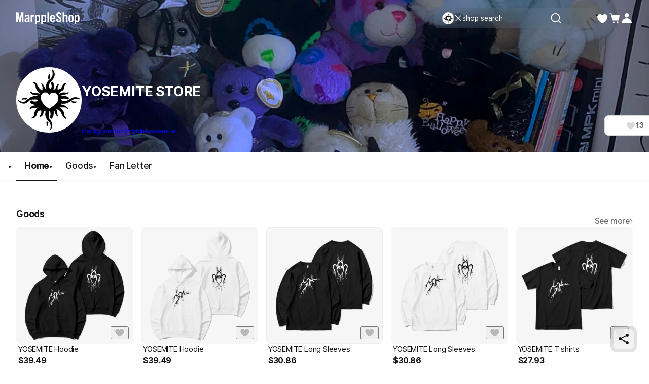

--- FILE ---
content_type: text/css
request_url: https://s3.marpple.co/build/prod_tts_mps_dist/49586_d53c054fb0a769a8c6b4.css
body_size: 487
content:
.infinite-scroll__placeholder{display:flex;flex-direction:column}.infinite-scroll__placeholder__observer{flex:1 1 auto}.infinite-scroll__bottom-observer{height:1px}
.grid-stack-container{display:flex}.grid-stack-container__column{display:flex;flex-direction:column;flex:1 1 0;flex-grow:1;min-width:0;min-height:0}.grid-stack-container__column:last-child{margin-right:0}.grid-stack-container__column--reverse{justify-content:flex-end}.grid-stack-container__hide_wrapper{width:100%}.grid-stack-container__hide_wrapper--on .grid-stack-container__item{display:none}

/*# sourceMappingURL=49586_d53c054fb0a769a8c6b4.css.map*/

--- FILE ---
content_type: application/javascript
request_url: https://s3.marpple.co/build/prod_tts_mps_dist/93240_7a6c8d282a40c30f7a30.js
body_size: 14581
content:
"use strict";(self.webpackChunkmarpple_web=self.webpackChunkmarpple_web||[]).push([[93240],{265878:(e,t,n)=>{n.d(t,{u:()=>r});var r={out_links:{marpple_corporation:"https://www.marpplecorp.com/",creator:"/@/hello_creator",plus:"/@/plus",popup_store:"/@/popup-store",offline_popup_store:"/@/popupstore/offline",online_popup_store:"/@/popupstore/online",brand_commerce:"/@/brand_commerce",marppleshop_x_youtube:"/@/youtube",handmade_creator:"/@/handmade",commerce_creator:"/@/commerce_creator",goods_partner:"/@/goodspartner",customer_center:"/@/help?type=creator_mall_customer_faq_kr&hg_id=339",report_center:"/@/solution",terms:"/@/terms",privacy:"/@/privacy",specific_commerce_laws:"/@/specific_commerce_laws"},sns:{youtube:"https://www.youtube.com/channel/UCdQ9srG8eu28fSK3BHOKXgA",instagram:"https://www.instagram.com/marpple.shop/",twitter:"https://x.com/marpple_life",naver_blog:"https://blog.naver.com/marpple",tiktok:void 0}}},409936:(e,t,n)=>{n.d(t,{h:()=>q});var r=n(443907),o=n(916771),a=n(32380),i=n(671501),l=n(107354),c=n(760594),p=n(979831),_=n(276785);function _defineProperties(e,t){for(var n=0;n<t.length;n++){var r=t[n];r.enumerable=r.enumerable||!1,r.configurable=!0,"value"in r&&(r.writable=!0),Object.defineProperty(e,r.key,r)}}function _define_property(e,t,n){return t in e?Object.defineProperty(e,t,{value:n,enumerable:!0,configurable:!0,writable:!0}):e[t]=n,e}function _get_prototype_of(e){return _get_prototype_of=Object.setPrototypeOf?Object.getPrototypeOf:function(e){return e.__proto__||Object.getPrototypeOf(e)},_get_prototype_of(e)}function _possible_constructor_return(e,t){return!t||"object"!=((n=t)&&"undefined"!=typeof Symbol&&n.constructor===Symbol?"symbol":typeof n)&&"function"!=typeof t?function(e){if(void 0===e)throw new ReferenceError("this hasn't been initialised - super() hasn't been called");return e}(e):t;var n}function _set_prototype_of(e,t){return _set_prototype_of=Object.setPrototypeOf||function(e,t){return e.__proto__=t,e},_set_prototype_of(e,t)}function _create_super(e){var t=function(){if("undefined"==typeof Reflect||!Reflect.construct)return!1;if(Reflect.construct.sham)return!1;if("function"==typeof Proxy)return!0;try{return Boolean.prototype.valueOf.call(Reflect.construct(Boolean,[],(function(){}))),!0}catch(e){return!1}}();return function(){var n,r=_get_prototype_of(e);if(t){var o=_get_prototype_of(this).constructor;n=Reflect.construct(r,arguments,o)}else n=r.apply(this,arguments);return _possible_constructor_return(this,n)}}function _templateObject(){var e,t,n=(e=['<button\n      class="','"\n      type="button"\n    >\n      ','\n\n      <span class="','">',"</span>\n    </button>"],t||(t=e.slice(0)),Object.freeze(Object.defineProperties(e,{raw:{value:Object.freeze(t)}})));return _templateObject=function(){return n},n}var u=function(e){!function(e,t){if("function"!=typeof t&&null!==t)throw new TypeError("Super expression must either be null or a function");e.prototype=Object.create(t&&t.prototype,{constructor:{value:e,writable:!0,configurable:!0}}),t&&_set_prototype_of(e,t)}(LikeButtonView,e);var t,n,o,a=_create_super(LikeButtonView);function LikeButtonView(){return function(e,t){if(!(e instanceof t))throw new TypeError("Cannot call a class as a function")}(this,LikeButtonView),a.apply(this,arguments)}return t=LikeButtonView,(n=[{key:"onRender",value:function(){this.addEventListener("click",this.data.onClick)}},{key:"setState",value:function(e){this.data.state=e,this.redraw()}},{key:"setCount",value:function(e){this.data.count=e,this.redraw()}},{key:"template",value:function(e){var t,n=e.device,o=e.theme,a=e.state,u=e.count,s=_.B.to(u,"kr"==ET.lang),f=s.value,d=s.unit;return(0,r.html)(_templateObject(),(0,c.Ly)((_define_property(t={},l.A.pc,"PC"===n),_define_property(t,l.A.mo,"MO"===n),_define_property(t,l.A.dark,"Dark"===o),_define_property(t,l.A.light_unclick,"Light"===o&&"Unclick"===a),_define_property(t,l.A.light_click,"Light"===o&&"Click"===a),t)),"Click"===a?i.Wu:i.GQ,(0,p.gx)("PC"===n?"14_medium2":"12_medium2"),f+d)}}])&&_defineProperties(t.prototype,n),o&&_defineProperties(t,o),LikeButtonView}(r.View),s=n(270289),f=n(41513),d=n(272505),m=n.n(d),h=n(88852),y=n(598105),b=n(280481),w=n(708247),v=n(648540),g=n(19446),S=n(717619),V=n(819337),C=n(770225),M=n(866016),O=n(1806),B=n(672379),k=n(472346),j=n(232044),A=n(453303),x=n(128627),E=n(310289),P=n(49657),H=n.n(P),L=n(39163),R=n.n(L),D=n(41330),z=n(384577),G=n(453952),U=n(329284);function CreatorShopHomeBottomSheetView_assert_this_initialized(e){if(void 0===e)throw new ReferenceError("this hasn't been initialised - super() hasn't been called");return e}function CreatorShopHomeBottomSheetView_defineProperties(e,t){for(var n=0;n<t.length;n++){var r=t[n];r.enumerable=r.enumerable||!1,r.configurable=!0,"value"in r&&(r.writable=!0),Object.defineProperty(e,r.key,r)}}function CreatorShopHomeBottomSheetView_define_property(e,t,n){return t in e?Object.defineProperty(e,t,{value:n,enumerable:!0,configurable:!0,writable:!0}):e[t]=n,e}function CreatorShopHomeBottomSheetView_get_prototype_of(e){return CreatorShopHomeBottomSheetView_get_prototype_of=Object.setPrototypeOf?Object.getPrototypeOf:function(e){return e.__proto__||Object.getPrototypeOf(e)},CreatorShopHomeBottomSheetView_get_prototype_of(e)}function CreatorShopHomeBottomSheetView_possible_constructor_return(e,t){return!t||"object"!=((n=t)&&"undefined"!=typeof Symbol&&n.constructor===Symbol?"symbol":typeof n)&&"function"!=typeof t?CreatorShopHomeBottomSheetView_assert_this_initialized(e):t;var n}function CreatorShopHomeBottomSheetView_set_prototype_of(e,t){return CreatorShopHomeBottomSheetView_set_prototype_of=Object.setPrototypeOf||function(e,t){return e.__proto__=t,e},CreatorShopHomeBottomSheetView_set_prototype_of(e,t)}function CreatorShopHomeBottomSheetView_tagged_template_literal(e,t){return t||(t=e.slice(0)),Object.freeze(Object.defineProperties(e,{raw:{value:Object.freeze(t)}}))}function CreatorShopHomeBottomSheetView_create_super(e){var t=function(){if("undefined"==typeof Reflect||!Reflect.construct)return!1;if(Reflect.construct.sham)return!1;if("function"==typeof Proxy)return!0;try{return Boolean.prototype.valueOf.call(Reflect.construct(Boolean,[],(function(){}))),!0}catch(e){return!1}}();return function(){var n,r=CreatorShopHomeBottomSheetView_get_prototype_of(e);if(t){var o=CreatorShopHomeBottomSheetView_get_prototype_of(this).constructor;n=Reflect.construct(r,arguments,o)}else n=r.apply(this,arguments);return CreatorShopHomeBottomSheetView_possible_constructor_return(this,n)}}function CreatorShopHomeBottomSheetView_templateObject(){var e=CreatorShopHomeBottomSheetView_tagged_template_literal(["<div>","</div>"]);return CreatorShopHomeBottomSheetView_templateObject=function(){return e},e}function _templateObject1(){var e=CreatorShopHomeBottomSheetView_tagged_template_literal(['<a\n                  class="','"\n                  href="','"\n                  data-post-message="','"\n                >\n                  <div class="','">\n                    <img\n                      alt=""\n                      src="','"\n                      class="','"\n                    />\n                  </div>\n\n                  <div class="','">\n                    <span class="','">\n                      ','\n                    </span>\n                    <span class="','">\n                      ',"\n                    </span>\n                  </div>\n                </a>"]);return _templateObject1=function(){return e},e}function _templateObject2(){var e=CreatorShopHomeBottomSheetView_tagged_template_literal(['<p class="'," ",'">\n                  ',"\n                </p>"]);return _templateObject2=function(){return e},e}function _templateObject3(){var e=CreatorShopHomeBottomSheetView_tagged_template_literal(['<div class="','">\n                      <div class="','">','</div>\n\n                      <div class="','">\n                        <span class="','"\n                          >'," ",'</span\n                        >\n\n                        <a\n                          href="','"\n                          target="_blank"\n                          class="','"\n                          >',"</a\n                        >\n                      </div>\n                    </div>"]);return _templateObject3=function(){return e},e}function _templateObject4(){var e=CreatorShopHomeBottomSheetView_tagged_template_literal(['<div class="','">\n                      <div class="','">','</div>\n\n                      <div class="','">\n                        <span class="','"\n                          >'," ",'</span\n                        >\n\n                        <a\n                          href="','"\n                          target="_blank"\n                          class="','"\n                          >',"</a\n                        >\n                      </div>\n                    </div>"]);return _templateObject4=function(){return e},e}function _templateObject5(){var e=CreatorShopHomeBottomSheetView_tagged_template_literal(['<div class="','">\n                ',"\n                ","\n              </div>"]);return _templateObject5=function(){return e},e}function _templateObject6(){var e=CreatorShopHomeBottomSheetView_tagged_template_literal(['<div class="','">\n        <header class="','">\n          <h1 class="','">','</h1>\n\n          <button class="','">','</button>\n        </header>\n\n        <div class="','">\n          <div class="','">\n            ',"\n            ","\n          </div>\n\n          ","\n        </div>\n      </div> "]);return _templateObject6=function(){return e},e}var stripProtocolAndWww=function(e){return e.replace(/^(?:https?:\/\/)?(?:www\.)?/i,"")},I=function(e){!function(e,t){if("function"!=typeof t&&null!==t)throw new TypeError("Super expression must either be null or a function");e.prototype=Object.create(t&&t.prototype,{constructor:{value:e,writable:!0,configurable:!0}}),t&&CreatorShopHomeBottomSheetView_set_prototype_of(e,t)}(CreatorShopHomeBottomSheetView,e);var t,n,o,a=CreatorShopHomeBottomSheetView_create_super(CreatorShopHomeBottomSheetView);function CreatorShopHomeBottomSheetView(e){var t;!function(e,t){if(!(e instanceof t))throw new TypeError("Cannot call a class as a function")}(this,CreatorShopHomeBottomSheetView),CreatorShopHomeBottomSheetView_define_property(CreatorShopHomeBottomSheetView_assert_this_initialized(t=a.call(this,e)),"modal_view",void 0);var n,o,l=e.best_store_ranking,_=e.creator,u=e.membership,s=e.store,f=(0,C.s)(_.sns_url),d=(null==u?void 0:u.ciety)?(0,C.s)(x.QQ.getCietyUrl("/@".concat(u.ciety.subdomain))):null,m=null==l?void 0:l.current_rank,h=(CreatorShopHomeBottomSheetView_define_property(n={},M.G.Monthly,ET("creator_shop::home_modal::monthly_ranking",{ranking:m})),CreatorShopHomeBottomSheetView_define_property(n,M.G.Weekly,ET("creator_shop::home_modal::weekly_ranking",{ranking:m})),CreatorShopHomeBottomSheetView_define_property(n,M.G.Realtime,ET("creator_shop::home_modal::realtime_ranking",{ranking:m})),n),y=l?(0,O.A)(l.date):null;return t.modal_view=new v.aF({is_bottom_sheet:!0,isOpen:!1,size:"medium",body:(0,r.html)(_templateObject6(),g.A.modal_small_d,g.A.modal_headline,(0,c.Ly)(g.A.title,(0,p.gx)("16_bold")),r.html.preventEscape(_.name),g.A.close_button,i.Ib,g.A.modal_container,g.A.creator_shop_information_wrapper,l&&y?(0,r.html)(_templateObject1(),g.A.ranking,"/".concat(ET.lang,"/@/creator/ranking/").concat(l.type+(l.type===M.G.Weekly||l.type===M.G.Monthly?"?".concat((0,E.a)({date:l.date,storeId:s.id})):"?".concat((0,E.a)({storeId:s.id})))),(0,z.k)((0,D.wO)("/".concat(ET.lang,"/@/creator/ranking/").concat(l.type+(l.type===M.G.Weekly||l.type===M.G.Monthly?"?".concat((0,E.a)({date:l.date,storeId:s.id})):"?".concat((0,E.a)({storeId:s.id})))))),g.A.trophy_wrapper,S.G.CREATOR_SHOP_HOME.CREATOR_SHOP_HOME_RANKING_TROPHY,g.A.trophy_image,g.A.creator_info_rank,(0,c.Ly)((0,p.gx)("16_bold"),g.A.weekly_ranking_text),h[l.type],(0,c.Ly)((0,p.gx)("12_medium"),g.A.raking_period_text),(o={},CreatorShopHomeBottomSheetView_define_property(o,M.G.Monthly,ET("creator_shop::home_modal::monthly_recorded_at",{year:(0,B.A)(y)%100,month:ET.lang===U.y.En?(0,k.A)(y,"MMM"):(0,j.A)(y)+1})),CreatorShopHomeBottomSheetView_define_property(o,M.G.Weekly,ET("creator_shop::home_modal::weekly_recorded_at",{year:(0,B.A)(y)%100,month:ET.lang===U.y.En?(0,k.A)(y,"MMM"):(0,j.A)(y)+1,week:H()(y,R()(y),{weekStartsOn:0})+1})),CreatorShopHomeBottomSheetView_define_property(o,M.G.Realtime,ET("creator_shop::home_modal::realtime_recorded_at",{minute:(0,A.A)(new Date,y)})),o)[l.type]):null,_.description?(0,r.html)(_templateObject2(),g.A.creator_shop_information,(0,p.gx)("14_medium"),r.html.preventEscape((0,V.e)(_.description))):null,_.sns_url||(null==u?void 0:u.ciety)?(0,r.html)(_templateObject5(),g.A.sns_list_wrapper,_.sns_url&&!_.sns_url.includes("ciety")?(0,r.html)(_templateObject3(),g.A.sns_item,g.A.button_sns,f.tmpl,g.A.sns_description,(0,c.Ly)(g.A.sns_title,(0,p.gx)("14_medium")),r.html.preventEscape(_.name),f.display_name,(0,G.l)(f.link),(0,c.Ly)(g.A.sns_href,(0,p.gx)("12_medium"),"external-url"),stripProtocolAndWww(decodeURI(_.sns_url))):null,(null==u?void 0:u.ciety)?(0,r.html)(_templateObject4(),g.A.sns_item,g.A.button_sns,d.tmpl,g.A.sns_description,(0,c.Ly)(g.A.sns_title,(0,p.gx)("14_medium")),r.html.preventEscape(_.name),d.display_name,d.link,(0,c.Ly)(g.A.sns_href,(0,p.gx)("12_medium"),"external-url"),stripProtocolAndWww(decodeURI(x.QQ.getCietyUrl("/@".concat(u.ciety.subdomain))))):null):null)}),t}return t=CreatorShopHomeBottomSheetView,(n=[{key:"onRender",value:function(){var e=this;this.delegate("click",".".concat(g.A.close_button),(function(){e.modal_view.close()}))}},{key:"open",value:function(){this.modal_view.open()}},{key:"template",value:function(){return(0,r.html)(CreatorShopHomeBottomSheetView_templateObject(),this.modal_view)}}])&&CreatorShopHomeBottomSheetView_defineProperties(t.prototype,n),o&&CreatorShopHomeBottomSheetView_defineProperties(t,o),CreatorShopHomeBottomSheetView}(r.View),Q=n(877334),W=n(748214),F=n(387013),N=n(808276),K=n(79244);function _array_like_to_array(e,t){(null==t||t>e.length)&&(t=e.length);for(var n=0,r=new Array(t);n<t;n++)r[n]=e[n];return r}function CreatorShopMainBanner24MoView_assert_this_initialized(e){if(void 0===e)throw new ReferenceError("this hasn't been initialised - super() hasn't been called");return e}function asyncGeneratorStep(e,t,n,r,o,a,i){try{var l=e[a](i),c=l.value}catch(e){return void n(e)}l.done?t(c):Promise.resolve(c).then(r,o)}function _async_to_generator(e){return function(){var t=this,n=arguments;return new Promise((function(r,o){var a=e.apply(t,n);function _next(e){asyncGeneratorStep(a,r,o,_next,_throw,"next",e)}function _throw(e){asyncGeneratorStep(a,r,o,_next,_throw,"throw",e)}_next(void 0)}))}}function CreatorShopMainBanner24MoView_defineProperties(e,t){for(var n=0;n<t.length;n++){var r=t[n];r.enumerable=r.enumerable||!1,r.configurable=!0,"value"in r&&(r.writable=!0),Object.defineProperty(e,r.key,r)}}function CreatorShopMainBanner24MoView_define_property(e,t,n){return t in e?Object.defineProperty(e,t,{value:n,enumerable:!0,configurable:!0,writable:!0}):e[t]=n,e}function CreatorShopMainBanner24MoView_get_prototype_of(e){return CreatorShopMainBanner24MoView_get_prototype_of=Object.setPrototypeOf?Object.getPrototypeOf:function(e){return e.__proto__||Object.getPrototypeOf(e)},CreatorShopMainBanner24MoView_get_prototype_of(e)}function CreatorShopMainBanner24MoView_possible_constructor_return(e,t){return!t||"object"!=((n=t)&&"undefined"!=typeof Symbol&&n.constructor===Symbol?"symbol":typeof n)&&"function"!=typeof t?CreatorShopMainBanner24MoView_assert_this_initialized(e):t;var n}function CreatorShopMainBanner24MoView_set_prototype_of(e,t){return CreatorShopMainBanner24MoView_set_prototype_of=Object.setPrototypeOf||function(e,t){return e.__proto__=t,e},CreatorShopMainBanner24MoView_set_prototype_of(e,t)}function _sliced_to_array(e,t){return function(e){if(Array.isArray(e))return e}(e)||function(e,t){var n=null==e?null:"undefined"!=typeof Symbol&&e[Symbol.iterator]||e["@@iterator"];if(null!=n){var r,o,a=[],i=!0,l=!1;try{for(n=n.call(e);!(i=(r=n.next()).done)&&(a.push(r.value),!t||a.length!==t);i=!0);}catch(e){l=!0,o=e}finally{try{i||null==n.return||n.return()}finally{if(l)throw o}}return a}}(e,t)||function(e,t){if(!e)return;if("string"==typeof e)return _array_like_to_array(e,t);var n=Object.prototype.toString.call(e).slice(8,-1);"Object"===n&&e.constructor&&(n=e.constructor.name);if("Map"===n||"Set"===n)return Array.from(n);if("Arguments"===n||/^(?:Ui|I)nt(?:8|16|32)(?:Clamped)?Array$/.test(n))return _array_like_to_array(e,t)}(e,t)||function(){throw new TypeError("Invalid attempt to destructure non-iterable instance.\\nIn order to be iterable, non-array objects must have a [Symbol.iterator]() method.")}()}function CreatorShopMainBanner24MoView_tagged_template_literal(e,t){return t||(t=e.slice(0)),Object.freeze(Object.defineProperties(e,{raw:{value:Object.freeze(t)}}))}function CreatorShopMainBanner24MoView_create_super(e){var t=function(){if("undefined"==typeof Reflect||!Reflect.construct)return!1;if(Reflect.construct.sham)return!1;if("function"==typeof Proxy)return!0;try{return Boolean.prototype.valueOf.call(Reflect.construct(Boolean,[],(function(){}))),!0}catch(e){return!1}}();return function(){var n,r=CreatorShopMainBanner24MoView_get_prototype_of(e);if(t){var o=CreatorShopMainBanner24MoView_get_prototype_of(this).constructor;n=Reflect.construct(r,arguments,o)}else n=r.apply(this,arguments);return CreatorShopMainBanner24MoView_possible_constructor_return(this,n)}}function _ts_generator(e,t){var n,r,o,a,i={label:0,sent:function(){if(1&o[0])throw o[1];return o[1]},trys:[],ops:[]};return a={next:verb(0),throw:verb(1),return:verb(2)},"function"==typeof Symbol&&(a[Symbol.iterator]=function(){return this}),a;function verb(a){return function(l){return function(a){if(n)throw new TypeError("Generator is already executing.");for(;i;)try{if(n=1,r&&(o=2&a[0]?r.return:a[0]?r.throw||((o=r.return)&&o.call(r),0):r.next)&&!(o=o.call(r,a[1])).done)return o;switch(r=0,o&&(a=[2&a[0],o.value]),a[0]){case 0:case 1:o=a;break;case 4:return i.label++,{value:a[1],done:!1};case 5:i.label++,r=a[1],a=[0];continue;case 7:a=i.ops.pop(),i.trys.pop();continue;default:if(!(o=i.trys,(o=o.length>0&&o[o.length-1])||6!==a[0]&&2!==a[0])){i=0;continue}if(3===a[0]&&(!o||a[1]>o[0]&&a[1]<o[3])){i.label=a[1];break}if(6===a[0]&&i.label<o[1]){i.label=o[1],o=a;break}if(o&&i.label<o[2]){i.label=o[2],i.ops.push(a);break}o[2]&&i.ops.pop(),i.trys.pop();continue}a=t.call(e,i)}catch(e){a=[6,e],r=0}finally{n=o=0}if(5&a[0])throw a[1];return{value:a[0]?a[1]:void 0,done:!0}}([a,l])}}}function CreatorShopMainBanner24MoView_templateObject(){var e=CreatorShopMainBanner24MoView_tagged_template_literal([' <div class="','">\n            <img\n              src="','"\n              alt=""\n              class="','"\n            />\n          </div>']);return CreatorShopMainBanner24MoView_templateObject=function(){return e},e}function CreatorShopMainBanner24MoView_templateObject1(){var e=CreatorShopMainBanner24MoView_tagged_template_literal([' <div class="','">\n                ',"\n              </div>"]);return CreatorShopMainBanner24MoView_templateObject1=function(){return e},e}function CreatorShopMainBanner24MoView_templateObject2(){var e=CreatorShopMainBanner24MoView_tagged_template_literal(['<img\n                alt=""\n                src="','"\n                class="','"\n              />']);return CreatorShopMainBanner24MoView_templateObject2=function(){return e},e}function CreatorShopMainBanner24MoView_templateObject3(){var e=CreatorShopMainBanner24MoView_tagged_template_literal([' <button\n                    class="','"\n                  >\n                    ',"\n                    ","\n                  </button>"]);return CreatorShopMainBanner24MoView_templateObject3=function(){return e},e}function CreatorShopMainBanner24MoView_templateObject4(){var e=CreatorShopMainBanner24MoView_tagged_template_literal([' <button\n                    class="','"\n                  >\n                    <div\n                      class="','"\n                    >\n                      ','\n                    </div>\n\n                    <span\n                      class="','"\n                    >\n                      ',"\n                    </span>\n                  </button>"]);return CreatorShopMainBanner24MoView_templateObject4=function(){return e},e}function CreatorShopMainBanner24MoView_templateObject5(){var e=CreatorShopMainBanner24MoView_tagged_template_literal([' <button type="button" class="','">\n                      <span\n                        class="','"\n                      >\n                        ','\n                      </span>\n\n                      <span\n                        class="','"\n                      >\n                        ',"\n                      </span>\n                    </button>"]);return CreatorShopMainBanner24MoView_templateObject5=function(){return e},e}function CreatorShopMainBanner24MoView_templateObject6(){var e=CreatorShopMainBanner24MoView_tagged_template_literal([' <button\n                            type="button"\n                            class="','"\n                          >\n                            ',"\n                          </button>"]);return CreatorShopMainBanner24MoView_templateObject6=function(){return e},e}function _templateObject7(){var e=CreatorShopMainBanner24MoView_tagged_template_literal([' <div class="','">\n                      <a\n                        href="','"\n                        target="_blank"\n                        class="','"\n                        >',"</a\n                      >\n\n                      \x3c!-- https://www.figma.com/design/Top00pi5q5ylSxEviOOciV?node-id=23108-27970&m=dev#1347612635 --\x3e\n                      ","\n                    </div>"]);return _templateObject7=function(){return e},e}function _templateObject8(){var e=CreatorShopMainBanner24MoView_tagged_template_literal(['\n              <div class="','">\n                ',"\n                ","\n              </div>\n            "]);return _templateObject8=function(){return e},e}function _templateObject9(){var e=CreatorShopMainBanner24MoView_tagged_template_literal([' <div class="','">\n              ',"\n              ","\n              ","\n            </div>"]);return _templateObject9=function(){return e},e}function _templateObject10(){var e=CreatorShopMainBanner24MoView_tagged_template_literal([' <div\n      class="','"\n    >\n      ','\n\n      <div\n        class="','"\n      >\n        <div class="','">\n          ','\n\n          <div\n            class="','"\n          >\n            <div class="','">\n              <p\n                class="','"\n              >\n                ','\n              </p>\n            </div>\n            <div class="','">\n              ',"\n              ","\n            </div>\n          </div>\n\n          ","\n        </div>\n\n        ","\n        ","\n      </div>\n\n      ","\n    </div>"]);return _templateObject10=function(){return e},e}var q=function(e){!function(e,t){if("function"!=typeof t&&null!==t)throw new TypeError("Super expression must either be null or a function");e.prototype=Object.create(t&&t.prototype,{constructor:{value:e,writable:!0,configurable:!0}}),t&&CreatorShopMainBanner24MoView_set_prototype_of(e,t)}(CreatorShopMainBanner24MoView,e);var t,n,l,_=CreatorShopMainBanner24MoView_create_super(CreatorShopMainBanner24MoView);function CreatorShopMainBanner24MoView(){var e;!function(e,t){if(!(e instanceof t))throw new TypeError("Cannot call a class as a function")}(this,CreatorShopMainBanner24MoView),CreatorShopMainBanner24MoView_define_property(CreatorShopMainBanner24MoView_assert_this_initialized(e=_.apply(this,arguments)),"like_button_view",new u({device:"MO",state:e.data.creator.is_liked?"Click":"Unclick",theme:"Default"===e.data.cover?"Dark":"Light",count:e.data.creator.like_count,onClick:function(){return e.handleLickButtonClick()}})),CreatorShopMainBanner24MoView_define_property(CreatorShopMainBanner24MoView_assert_this_initialized(e),"creator_shop_home_bottom_sheet_view",new I(e.data));var t=CreatorShopMainBanner24MoView_assert_this_initialized(e);return CreatorShopMainBanner24MoView_define_property(CreatorShopMainBanner24MoView_assert_this_initialized(e),"handleLickButtonClick",_async_to_generator((function(){var e;return _ts_generator(this,(function(n){switch(n.label){case 0:if(!t.data.is_login)return[3,6];e="Click"===t.like_button_view.data.state,t.like_button_view.element().setAttribute("disabled",""),n.label=1;case 1:return n.trys.push([1,3,4,5]),[4,m().post(s.A.makeApiUrl("/:lang/@api/stores_like",{lang:T.lang}),{already_like:e,store_id:t.data.creator.id})];case 2:return n.sent(),t.like_button_view.setState(e?"Unclick":"Click"),t.like_button_view.setCount(e?t.like_button_view.data.count-1:t.like_button_view.data.count+1),[3,5];case 3:return n.sent(),(0,y.lQ)(),[3,5];case 4:return t.like_button_view.element().removeAttribute("disabled"),[7];case 5:return[3,7];case 6:(0,f.K)(),n.label=7;case 7:return[2]}}))}))),CreatorShopMainBanner24MoView_define_property(CreatorShopMainBanner24MoView_assert_this_initialized(e),"handleProfileEditButtonClick",(function(){return Q.E.openFrame(W.J.frame,(function(t,n,r){_sliced_to_array(r,1)[0].makeData=function(){return{store:e.data.creator}}}))})),e}return t=CreatorShopMainBanner24MoView,n=[{key:"onRender",value:function(){var e=this;this.delegate("click",".".concat(a.A.additional_links_count),(function(){e.creator_shop_home_bottom_sheet_view.open()})),this.delegate("click",".".concat(a.A.ranking),(function(){e.creator_shop_home_bottom_sheet_view.open()})),this.delegate("click",".".concat(a.A.creator_introduce),(function(){e.creator_shop_home_bottom_sheet_view.open()}));var t="/".concat(ET.lang,"/@/creator/partners");this.data.creator.is_partner&&(0,K.Ay)(".".concat(a.A.partner),{content:'<div class="'.concat(a.A.tippy,'">\n        <div class="').concat(a.A.tippy_title," ").concat((0,p.gx)("14_bold"),'">\n          ').concat(new N.F({size:"medium",name:"",is_partner:!0}).toHtml(),'마플샵\n          굿즈 파트너스\n        </div>\n        <div class="').concat(a.A.tippy_description," ").concat((0,p.gx)("13_medium"),'">이 크리에이터는 마플샵의 공식 파트너스 크리에이터입니다.</div>\n        <a\n          href="').concat(t,'"\n          class="').concat((0,p.gx)("13_bold"),'"\n          data-post-message="').concat((0,z.k)((0,D.TV)(t)),'"\n          >자세히 알아보기</a\n        >\n      </div>'),allowHTML:!0,zIndex:999999,appendTo:document.body,trigger:"click",placement:"bottom",interactive:!0,maxWidth:"none",popperOptions:{modifiers:[{name:"preventOverflow",options:{padding:0,boundariesElement:"viewport"}},{name:"fullWidth",enabled:!0,phase:"write",fn:function(e){var t,n=e.state;(t=n.styles).popper||(t.popper={}),n.styles.popper.width="100%",n.styles.popper.maxWidth="100%"}}]},onMount:function(e){setTimeout((function(){return e.hide()}),1e4)}})}},{key:"template",value:function(e){var t,n,l,_,u=e.creator,s=e.show_adult_creator_thumbnail,f=e.membership,d=e.cover,m=e.best_store_ranking,y=e.is_owner,v=!u.sns_url&&(null==f?void 0:f.ciety)?x.QQ.getCietyUrl("/@".concat(f.ciety.subdomain)):u.sns_url,g=(0,h.Es)(this),S=null==m?void 0:m.current_rank,V=m?(0,O.A)(m.date):null,C=y||!y&&(null==f?void 0:f.membership_existed)&&f.membership_plan_existed&&!s||!y&&(null==f?void 0:f.membership_existed)&&f.membership_support_existed&&!s;return(0,r.html)(_templateObject10(),(0,c.Ly)("Default"===d?a.A.default_banner:a.A.no_cover_banner,CreatorShopMainBanner24MoView_define_property({},a.A.show_button_list,C)),"Default"===d?(0,r.html)(CreatorShopMainBanner24MoView_templateObject(),a.A.gradient,(0,o.ks)({url:u.banner_img_mo,width:2880,format:"webp",quality:80}),a.A.gradient_img):null,(0,c.Ly)("Default"===d?a.A.default_creator_shop_information_wrapper:a.A.no_cover_creator_shop_information_wrapper,CreatorShopMainBanner24MoView_define_property({},a.A.has_description,u.description)),a.A.creator_shop_information,s?(0,r.html)(CreatorShopMainBanner24MoView_templateObject1(),a.A.adult_creator_thumbnail,"kr"===ET.lang?i.Q0:i.HT):u.thumbnail_img&&u.thumbnail_img!==F.y0.d7?(0,r.html)(CreatorShopMainBanner24MoView_templateObject2(),(0,o.ks)({url:u.thumbnail_img,width:288,format:"webp",quality:80}),a.A.creator_profile_image):null,(0,c.Ly)(a.A.creator_profile_text,CreatorShopMainBanner24MoView_define_property({},a.A.has_creator_thumbnail,s||u.thumbnail_img)),a.A.creator_name_text_wrapper,(0,c.Ly)((0,p.gx)("18_bold"),a.A.creator_name_text,CreatorShopMainBanner24MoView_define_property({},a.A.default_cover,"Default"===d)),r.html.preventEscape(u.name),a.A.partner_ranking_wrap,u.is_partner?(0,r.html)(CreatorShopMainBanner24MoView_templateObject3(),(0,c.Ly)(a.A.partner,(0,p.gx)("12_medium"),CreatorShopMainBanner24MoView_define_property({},a.A.default_cover,"Default"===d)),new N.F({size:"xSmall",name:"",is_partner:u.is_partner}),ET("mps2::footer::굿즈 파트너스")):"",m&&V?(0,r.html)(CreatorShopMainBanner24MoView_templateObject4(),(0,c.Ly)(a.A.ranking,CreatorShopMainBanner24MoView_define_property({},a.A.default_cover,"Default"===d)),(0,c.Ly)(a.A.trophy_icon,CreatorShopMainBanner24MoView_define_property({},a.A.default_cover,"Default"===d)),i.js,(0,c.Ly)(a.A.rank_count,(0,p.gx)("12_medium"),CreatorShopMainBanner24MoView_define_property({},a.A.default_cover,"Default"===d)),(_={},CreatorShopMainBanner24MoView_define_property(_,M.G.Monthly,ET("creator_shop::creator_main_banner::monthly_ranking",{month:ET.lang===U.y.En?(0,k.A)(V,"MMM"):(0,j.A)(V)+1,ranking:S})),CreatorShopMainBanner24MoView_define_property(_,M.G.Weekly,ET("creator_shop::creator_main_banner::weekly_ranking",{month:ET.lang===U.y.En?(0,k.A)(V,"MMM"):(0,j.A)(V)+1,week:H()(V,R()(V),{weekStartsOn:0})+1,ranking:S})),CreatorShopMainBanner24MoView_define_property(_,M.G.Realtime,ET("creator_shop::creator_main_banner::realtime_ranking",{ranking:S})),_)[m.type]):null,this.like_button_view,u.description||u.sns_url||(null==f?void 0:f.ciety)?(0,r.html)(_templateObject8(),a.A.sub,u.description?(0,r.html)(CreatorShopMainBanner24MoView_templateObject5(),a.A.creator_introduce,(0,c.Ly)((0,p.gx)("14_medium"),a.A.creator_introduce_text,CreatorShopMainBanner24MoView_define_property({},a.A.default_cover,"Default"===d)),r.html.preventEscape(u.description),(0,c.Ly)(a.A.see_more,CreatorShopMainBanner24MoView_define_property({},a.A.default_cover,"Default"===d),(0,p.gx)("14_medium")),ET("creator_shop::creator_main_banner::see_more")):null,u.sns_url||(null==f?void 0:f.ciety)?(0,r.html)(_templateObject7(),a.A.link,(0,G.l)(v),(0,c.Ly)((0,p.gx)("12_medium"),a.A.link_text,"external-url",CreatorShopMainBanner24MoView_define_property({},a.A.default_cover,"Default"===d)),r.html.preventEscape(function(e){return e.replace(/^(?:https?:\/\/)?(?:www\.)?/i,"")}(decodeURI(v))),u.sns_url&&(null==f?void 0:f.ciety)?(0,r.html)(CreatorShopMainBanner24MoView_templateObject6(),(0,c.Ly)((0,p.gx)("12_medium"),a.A.additional_links_count,CreatorShopMainBanner24MoView_define_property({},a.A.default_cover,"Default"===d)),ET("creator_shop::creator_main_banner::the_other_links",{count:1})):null):null):null,C?(0,r.html)(_templateObject9(),a.A.button_gap,y?new b._({size:40,color:"Secondary-A",type:"button",label:ET("creator_shop::creator_main_banner::profile_edit"),className:a.A.button,onClick:this.handleProfileEditButtonClick}):null,!y&&(null==f?void 0:f.membership_existed)&&f.membership_plan_existed&&!s?new b._({size:40,color:"Secondary-A",label:(null===(t=f.my.memberships)||void 0===t?void 0:t.at(0))?ET("mps2::membership::go_join_button_label_already"):ET("mps2::membership::go_join_button_label"),as:"a",href:(0,w.Ix)(null==g||null===(n=g.plus_crew)||void 0===n?void 0:n.domain_name,"/".concat(ET.lang,"/").concat(u.domain_name,"/membership/main")),className:a.A.button}):null,!y&&(null==f?void 0:f.membership_existed)&&f.membership_support_existed&&!s?new b._({size:40,color:"Secondary-A",label:ET("mps2::membership::support::go_support_button_label"),as:"a",href:(0,w.Ix)(null==g||null===(l=g.plus_crew)||void 0===l?void 0:l.domain_name,"/".concat(ET.lang,"/").concat(u.domain_name,"/membership/support")),className:a.A.button}):null):null,this.creator_shop_home_bottom_sheet_view)}}],n&&CreatorShopMainBanner24MoView_defineProperties(t.prototype,n),l&&CreatorShopMainBanner24MoView_defineProperties(t,l),CreatorShopMainBanner24MoView}(r.View)},909689:(e,t,n)=>{n.d(t,{R:()=>X});var r=n(443907),o=n(916771),a=n(410316),i=n(358055),l=n(760594),c=n(295690);function _assert_this_initialized(e){if(void 0===e)throw new ReferenceError("this hasn't been initialised - super() hasn't been called");return e}function _defineProperties(e,t){for(var n=0;n<t.length;n++){var r=t[n];r.enumerable=r.enumerable||!1,r.configurable=!0,"value"in r&&(r.writable=!0),Object.defineProperty(e,r.key,r)}}function _define_property(e,t,n){return t in e?Object.defineProperty(e,t,{value:n,enumerable:!0,configurable:!0,writable:!0}):e[t]=n,e}function _get_prototype_of(e){return _get_prototype_of=Object.setPrototypeOf?Object.getPrototypeOf:function(e){return e.__proto__||Object.getPrototypeOf(e)},_get_prototype_of(e)}function _possible_constructor_return(e,t){return!t||"object"!=((n=t)&&"undefined"!=typeof Symbol&&n.constructor===Symbol?"symbol":typeof n)&&"function"!=typeof t?_assert_this_initialized(e):t;var n}function _set_prototype_of(e,t){return _set_prototype_of=Object.setPrototypeOf||function(e,t){return e.__proto__=t,e},_set_prototype_of(e,t)}function _create_super(e){var t=function(){if("undefined"==typeof Reflect||!Reflect.construct)return!1;if(Reflect.construct.sham)return!1;if("function"==typeof Proxy)return!0;try{return Boolean.prototype.valueOf.call(Reflect.construct(Boolean,[],(function(){}))),!0}catch(e){return!1}}();return function(){var n,r=_get_prototype_of(e);if(t){var o=_get_prototype_of(this).constructor;n=Reflect.construct(r,arguments,o)}else n=r.apply(this,arguments);return _possible_constructor_return(this,n)}}function _templateObject(){var e,t,n=(e=['<div class="','">\n      <div class="','">',"</div>\n    </div>"],t||(t=e.slice(0)),Object.freeze(Object.defineProperties(e,{raw:{value:Object.freeze(t)}})));return _templateObject=function(){return n},n}var p=function(e){!function(e,t){if("function"!=typeof t&&null!==t)throw new TypeError("Super expression must either be null or a function");e.prototype=Object.create(t&&t.prototype,{constructor:{value:e,writable:!0,configurable:!0}}),t&&_set_prototype_of(e,t)}(ModalSmallView,e);var t,n,o,a=_create_super(ModalSmallView);function ModalSmallView(){var e;return function(e,t){if(!(e instanceof t))throw new TypeError("Cannot call a class as a function")}(this,ModalSmallView),_define_property(_assert_this_initialized(e=a.apply(this,arguments)),"resolve",void 0),_define_property(_assert_this_initialized(e),"promise",new Promise((function(t){e.resolve=t}))),_define_property(_assert_this_initialized(e),"handleKeyDown",(function(t){if("escape"===t.code.toLowerCase()){var n=e.element(),r=e.element().querySelector(".".concat(i.A.modal));n.classList.remove(i.A.open),r.addEventListener("animationend",(function(){e.element().remove(),c.U.bodyFixed$(!1),e.resolve()})),r.classList.add(i.A.slide_out)}})),e}return t=ModalSmallView,(n=[{key:"onRender",value:function(){var e=this;this.addEventListener("click",(function(t){t.target===e.element()&&e.close()}))}},{key:"onMount",value:function(){window.addEventListener("keydown",this.handleKeyDown)}},{key:"onUnmount",value:function(){window.removeEventListener("keydown",this.handleKeyDown)}},{key:"open",value:function(){return document.body.appendChild(this.render()),c.U.bodyFixed$(!0),this.promise}},{key:"close",value:function(){var e=this;return new Promise((function(t){var n=e.element(),r=e.element().querySelector(".".concat(i.A.modal));n.classList.remove(i.A.open),r.addEventListener("animationend",(function(){e.element().remove(),c.U.bodyFixed$(!1),e.resolve(),t()}),{once:!0}),r.classList.add(i.A.slide_out)}))}},{key:"template",value:function(e){var t=e.children;return(0,r.html)(_templateObject(),(0,l.Ly)(i.A.backdrop,i.A.open),(0,l.Ly)(i.A.modal,i.A.slide_in),t)}}])&&_defineProperties(t.prototype,n),o&&_defineProperties(t,o),ModalSmallView}(r.View),_=n(979831),u=n(743851),s=n(175307),f=n(717619),d=n(819337),m=n(770225),h=n(866016),y=n(1806),b=n(672379),w=n(472346),v=n(232044),g=n(453303),S=n(128627),V=n(310289),C=n(49657),M=n.n(C),O=n(39163),B=n.n(O),k=n(453952),j=n(329284);function CreatorShopHomeModalView_assert_this_initialized(e){if(void 0===e)throw new ReferenceError("this hasn't been initialised - super() hasn't been called");return e}function CreatorShopHomeModalView_defineProperties(e,t){for(var n=0;n<t.length;n++){var r=t[n];r.enumerable=r.enumerable||!1,r.configurable=!0,"value"in r&&(r.writable=!0),Object.defineProperty(e,r.key,r)}}function CreatorShopHomeModalView_define_property(e,t,n){return t in e?Object.defineProperty(e,t,{value:n,enumerable:!0,configurable:!0,writable:!0}):e[t]=n,e}function CreatorShopHomeModalView_get_prototype_of(e){return CreatorShopHomeModalView_get_prototype_of=Object.setPrototypeOf?Object.getPrototypeOf:function(e){return e.__proto__||Object.getPrototypeOf(e)},CreatorShopHomeModalView_get_prototype_of(e)}function CreatorShopHomeModalView_possible_constructor_return(e,t){return!t||"object"!=((n=t)&&"undefined"!=typeof Symbol&&n.constructor===Symbol?"symbol":typeof n)&&"function"!=typeof t?CreatorShopHomeModalView_assert_this_initialized(e):t;var n}function CreatorShopHomeModalView_set_prototype_of(e,t){return CreatorShopHomeModalView_set_prototype_of=Object.setPrototypeOf||function(e,t){return e.__proto__=t,e},CreatorShopHomeModalView_set_prototype_of(e,t)}function CreatorShopHomeModalView_tagged_template_literal(e,t){return t||(t=e.slice(0)),Object.freeze(Object.defineProperties(e,{raw:{value:Object.freeze(t)}}))}function CreatorShopHomeModalView_create_super(e){var t=function(){if("undefined"==typeof Reflect||!Reflect.construct)return!1;if(Reflect.construct.sham)return!1;if("function"==typeof Proxy)return!0;try{return Boolean.prototype.valueOf.call(Reflect.construct(Boolean,[],(function(){}))),!0}catch(e){return!1}}();return function(){var n,r=CreatorShopHomeModalView_get_prototype_of(e);if(t){var o=CreatorShopHomeModalView_get_prototype_of(this).constructor;n=Reflect.construct(r,arguments,o)}else n=r.apply(this,arguments);return CreatorShopHomeModalView_possible_constructor_return(this,n)}}function CreatorShopHomeModalView_templateObject(){var e=CreatorShopHomeModalView_tagged_template_literal(['<a\n                class="','"\n                href="','"\n              >\n                <div class="','">\n                  <img\n                    alt=""\n                    src="','"\n                    class="','"\n                  />\n                </div>\n\n                <div class="','">\n                  <span class="','">\n                    ','\n                  </span>\n                  <span class="','">\n                    ',"\n                  </span>\n                </div>\n              </a>"]);return CreatorShopHomeModalView_templateObject=function(){return e},e}function _templateObject1(){var e=CreatorShopHomeModalView_tagged_template_literal(['<p class="'," ",'">\n                ',"\n              </p>"]);return _templateObject1=function(){return e},e}function _templateObject2(){var e=CreatorShopHomeModalView_tagged_template_literal(['<div class="','">\n                    <div class="','">','</div>\n\n                    <div class="','">\n                      <span class="','"\n                        >'," ",'</span\n                      >\n\n                      <a\n                        href="','"\n                        target="_blank"\n                        class="','"\n                        >',"</a\n                      >\n                    </div>\n                  </div>"]);return _templateObject2=function(){return e},e}function _templateObject3(){var e=CreatorShopHomeModalView_tagged_template_literal(['<div class="','">\n                    <div class="','">','</div>\n\n                    <div class="','">\n                      <span class="','"\n                        >'," ",'</span\n                      >\n\n                      <a\n                        href="','"\n                        target="_blank"\n                        class="','"\n                        >',"</a\n                      >\n                    </div>\n                  </div>"]);return _templateObject3=function(){return e},e}function _templateObject4(){var e=CreatorShopHomeModalView_tagged_template_literal(['<div class="','">\n              ',"\n              ","\n            </div>"]);return _templateObject4=function(){return e},e}function _templateObject5(){var e=CreatorShopHomeModalView_tagged_template_literal(['<header class="','">\n        <div class="','">\n          <span class="','"\n            >','</span\n          >\n        </div>\n\n        <button type="button" class="','">','</button>\n      </header>\n\n      <main class="','">\n        <div class="','">\n          ',"\n          ","\n        </div>\n\n        ","\n      </main> "]);return _templateObject5=function(){return e},e}var stripProtocolAndWww=function(e){return e.replace(/^(?:https?:\/\/)?(?:www\.)?/i,"")},A=function(e){!function(e,t){if("function"!=typeof t&&null!==t)throw new TypeError("Super expression must either be null or a function");e.prototype=Object.create(t&&t.prototype,{constructor:{value:e,writable:!0,configurable:!0}}),t&&CreatorShopHomeModalView_set_prototype_of(e,t)}(CreatorShopHomeModalView,e);var t,n,o,a=CreatorShopHomeModalView_create_super(CreatorShopHomeModalView);function CreatorShopHomeModalView(){var e;return function(e,t){if(!(e instanceof t))throw new TypeError("Cannot call a class as a function")}(this,CreatorShopHomeModalView),CreatorShopHomeModalView_define_property(CreatorShopHomeModalView_assert_this_initialized(e=a.apply(this,arguments)),"modal_small_view",void 0),e}return t=CreatorShopHomeModalView,o=[{key:"open",value:function(e){var t=new CreatorShopHomeModalView(e),n=new p({children:t});t.setModalSmallView(n),n.open()}}],(n=[{key:"setModalSmallView",value:function(e){this.modal_small_view=e}},{key:"onRender",value:function(){var e=this;this.delegate("click",".".concat(u.A.icon),(function(){return e.modal_small_view.close()}))}},{key:"template",value:function(e){var t,n,o=e.best_store_ranking,a=e.creator,i=e.membership,c=e.store,p=(0,m.s)(a.sns_url),C=(null==i?void 0:i.ciety)?(0,m.s)(S.QQ.getCietyUrl("/@".concat(i.ciety.subdomain))):null,O=null==o?void 0:o.current_rank,A=(CreatorShopHomeModalView_define_property(t={},h.G.Monthly,ET("creator_shop::home_modal::monthly_ranking",{ranking:O})),CreatorShopHomeModalView_define_property(t,h.G.Weekly,ET("creator_shop::home_modal::weekly_ranking",{ranking:O})),CreatorShopHomeModalView_define_property(t,h.G.Realtime,ET("creator_shop::home_modal::realtime_ranking",{ranking:O})),t),x=o?(0,y.A)(o.date):null;return(0,r.html)(_templateObject5(),u.A.modal_headline,u.A.left,(0,l.Ly)(u.A.left_text,(0,_.gx)("20_bold")),r.html.preventEscape(a.name),u.A.icon,(0,s.v)(),u.A.modal_container,u.A.creator_shop_information_wrapper,o&&x?(0,r.html)(CreatorShopHomeModalView_templateObject(),u.A.ranking,"/".concat(ET.lang,"/@/creator/ranking/").concat(o.type+(o.type===h.G.Weekly||o.type===h.G.Monthly?"?".concat((0,V.a)({date:o.date,storeId:c.id})):"?".concat((0,V.a)({storeId:c.id})))),u.A.trophy_wrapper,f.G.CREATOR_SHOP_HOME.CREATOR_SHOP_HOME_RANKING_TROPHY,u.A.trophy_image,u.A.creator_info_rank,(0,l.Ly)((0,_.gx)("16_bold"),u.A.weekly_ranking_text),A[o.type],(0,l.Ly)((0,_.gx)("12_medium"),u.A.raking_period_text),(n={},CreatorShopHomeModalView_define_property(n,h.G.Monthly,ET("creator_shop::home_modal::monthly_recorded_at",{year:(0,b.A)(x)%100,month:ET.lang===j.y.En?(0,w.A)(x,"MMM"):(0,v.A)(x)+1})),CreatorShopHomeModalView_define_property(n,h.G.Weekly,ET("creator_shop::home_modal::weekly_recorded_at",{year:(0,b.A)(x)%100,month:ET.lang===j.y.En?(0,w.A)(x,"MMM"):(0,v.A)(x)+1,week:M()(x,B()(x),{weekStartsOn:0})+1})),CreatorShopHomeModalView_define_property(n,h.G.Realtime,ET("creator_shop::home_modal::realtime_recorded_at",{minute:(0,g.A)(new Date,x)})),n)[o.type]):null,a.description?(0,r.html)(_templateObject1(),u.A.creator_shop_information,(0,_.gx)("14_medium"),r.html.preventEscape((0,d.e)(a.description))):null,a.sns_url||(null==i?void 0:i.ciety)?(0,r.html)(_templateObject4(),u.A.sns_list_wrapper,a.sns_url&&!a.sns_url.includes("ciety")?(0,r.html)(_templateObject2(),u.A.sns_item,u.A.button_sns,p.tmpl,u.A.sns_description,(0,l.Ly)(u.A.sns_title,(0,_.gx)("14_medium")),r.html.preventEscape(a.name),p.display_name,(0,k.l)(p.link),(0,l.Ly)(u.A.sns_href,(0,_.gx)("12_medium"),"external-url"),r.html.preventEscape(stripProtocolAndWww(decodeURI(a.sns_url)))):null,(null==i?void 0:i.ciety)?(0,r.html)(_templateObject3(),u.A.sns_item,u.A.button_sns,C.tmpl,u.A.sns_description,(0,l.Ly)(u.A.sns_title,(0,_.gx)("14_medium")),r.html.preventEscape(a.name),C.display_name,C.link,(0,l.Ly)(u.A.sns_href,(0,_.gx)("12_medium"),"external-url"),r.html.preventEscape(stripProtocolAndWww(decodeURI(S.QQ.getCietyUrl("/@".concat(i.ciety.subdomain)))))):null):null)}}])&&CreatorShopHomeModalView_defineProperties(t.prototype,n),o&&CreatorShopHomeModalView_defineProperties(t,o),CreatorShopHomeModalView}(r.View),x=n(270289),E=n(41513),P=n(671501),H=n(272505),L=n.n(H),R=n(88852),D=n(598105),z=n(280481),G=n(708247),U=n(877334),I=n(748214),Q=n(387013),W=n(276785),F=n(794525);function DetachedButtonView_defineProperties(e,t){for(var n=0;n<t.length;n++){var r=t[n];r.enumerable=r.enumerable||!1,r.configurable=!0,"value"in r&&(r.writable=!0),Object.defineProperty(e,r.key,r)}}function DetachedButtonView_get_prototype_of(e){return DetachedButtonView_get_prototype_of=Object.setPrototypeOf?Object.getPrototypeOf:function(e){return e.__proto__||Object.getPrototypeOf(e)},DetachedButtonView_get_prototype_of(e)}function _object_without_properties(e,t){if(null==e)return{};var n,r,o=function(e,t){if(null==e)return{};var n,r,o={},a=Object.keys(e);for(r=0;r<a.length;r++)n=a[r],t.indexOf(n)>=0||(o[n]=e[n]);return o}(e,t);if(Object.getOwnPropertySymbols){var a=Object.getOwnPropertySymbols(e);for(r=0;r<a.length;r++)n=a[r],t.indexOf(n)>=0||Object.prototype.propertyIsEnumerable.call(e,n)&&(o[n]=e[n])}return o}function DetachedButtonView_possible_constructor_return(e,t){return!t||"object"!=((n=t)&&"undefined"!=typeof Symbol&&n.constructor===Symbol?"symbol":typeof n)&&"function"!=typeof t?function(e){if(void 0===e)throw new ReferenceError("this hasn't been initialised - super() hasn't been called");return e}(e):t;var n}function DetachedButtonView_set_prototype_of(e,t){return DetachedButtonView_set_prototype_of=Object.setPrototypeOf||function(e,t){return e.__proto__=t,e},DetachedButtonView_set_prototype_of(e,t)}function DetachedButtonView_tagged_template_literal(e,t){return t||(t=e.slice(0)),Object.freeze(Object.defineProperties(e,{raw:{value:Object.freeze(t)}}))}function DetachedButtonView_create_super(e){var t=function(){if("undefined"==typeof Reflect||!Reflect.construct)return!1;if(Reflect.construct.sham)return!1;if("function"==typeof Proxy)return!0;try{return Boolean.prototype.valueOf.call(Reflect.construct(Boolean,[],(function(){}))),!0}catch(e){return!1}}();return function(){var n,r=DetachedButtonView_get_prototype_of(e);if(t){var o=DetachedButtonView_get_prototype_of(this).constructor;n=Reflect.construct(r,arguments,o)}else n=r.apply(this,arguments);return DetachedButtonView_possible_constructor_return(this,n)}}function DetachedButtonView_templateObject(){var e=DetachedButtonView_tagged_template_literal(['<span class="','">',"</span>"]);return DetachedButtonView_templateObject=function(){return e},e}function DetachedButtonView_templateObject1(){var e=DetachedButtonView_tagged_template_literal(["","\n    "," ",""]);return DetachedButtonView_templateObject1=function(){return e},e}function DetachedButtonView_templateObject2(){var e=DetachedButtonView_tagged_template_literal(['href="','"']);return DetachedButtonView_templateObject2=function(){return e},e}function DetachedButtonView_templateObject3(){var e=DetachedButtonView_tagged_template_literal(['target="','"']);return DetachedButtonView_templateObject3=function(){return e},e}function DetachedButtonView_templateObject4(){var e=DetachedButtonView_tagged_template_literal(['data-post-message="','"']);return DetachedButtonView_templateObject4=function(){return e},e}function DetachedButtonView_templateObject5(){var e=DetachedButtonView_tagged_template_literal(['<a\n        class="','"\n        ',"\n        ","\n        ","\n        >","</a\n      >"]);return DetachedButtonView_templateObject5=function(){return e},e}function _templateObject6(){var e=DetachedButtonView_tagged_template_literal(['type="','"']);return _templateObject6=function(){return e},e}function _templateObject7(){var e=DetachedButtonView_tagged_template_literal(["disabled"]);return _templateObject7=function(){return e},e}function _templateObject8(){var e=DetachedButtonView_tagged_template_literal(['<button\n      class="','"\n      ',"\n      ","\n    >\n      ","\n    </button>"]);return _templateObject8=function(){return e},e}var N={"Heart-Line":P.z,"Heart-Gray":P.EK,Heart_Blue:P.jB},K={80:F.A.size_80,56:F.A.size_56,48:F.A.size_48,40:F.A.size_40,32:F.A.size_32,24:F.A.size_24},q={Primary_A:F.A.style_primary_a,Primary_B:F.A.style_primary_b,"Secondary-A":F.A.style_secondary_a,"Secondary-B":F.A.style_secondary_b,"Custom-A":F.A.style_custom_a,"Custom-B":F.A.style_custom_b,"Custom-C":F.A.style_custom_c},$=function(e){!function(e,t){if("function"!=typeof t&&null!==t)throw new TypeError("Super expression must either be null or a function");e.prototype=Object.create(t&&t.prototype,{constructor:{value:e,writable:!0,configurable:!0}}),t&&DetachedButtonView_set_prototype_of(e,t)}(DetachedButtonView,e);var t,n,o,a=DetachedButtonView_create_super(DetachedButtonView);function DetachedButtonView(){return function(e,t){if(!(e instanceof t))throw new TypeError("Cannot call a class as a function")}(this,DetachedButtonView),a.apply(this,arguments)}return t=DetachedButtonView,(n=[{key:"setState",value:function(e){this.data.state=e,this.redraw()}},{key:"setLabel",value:function(e){this.data.label=e,this.redraw()}},{key:"setIconLeading",value:function(e){this.data.icon_leading=e,this.redraw()}},{key:"onRender",value:function(){this.data.onClick&&this.addEventListener("click",this.data.onClick)}},{key:"template",value:function(e){var t=e.size,n=e.color,o=e.label,a=e.icon_leading,i=e.icon_trailing,c=e.as,p=e.state,u=_object_without_properties(e,["size","color","label","icon_leading","icon_trailing","as","state"]),s=a?N[a]:null,f=i?N[i]:null,d="Primary_A"===n||"Primary_B"===n||"Secondary-A"===n,m={80:(0,_.gx)(d?"24_bold":"24_medium"),56:(0,_.gx)(d?"16_bold":"16_medium"),48:(0,_.gx)(d?"16_bold":"16_medium"),40:(0,_.gx)(d?"14_bold":"14_medium"),32:(0,_.gx)(d?"14_bold":"14_medium"),24:(0,_.gx)(d?"12_bold":"12_medium")},h=(0,r.html)(DetachedButtonView_templateObject1(),s,o?(0,r.html)(DetachedButtonView_templateObject(),m[t],o):null,f);if("a"===c){var y=u.className,b=u.href,w=u.target,v=u.dataset;return(0,r.html)(DetachedButtonView_templateObject5(),(0,l.Ly)(K[t],q[n],y),b?(0,r.html)(DetachedButtonView_templateObject2(),b):null,w?(0,r.html)(DetachedButtonView_templateObject3(),w):null,(null==v?void 0:v.postMessage)?(0,r.html)(DetachedButtonView_templateObject4(),v.postMessage):null,h)}var g,S,V,C=u.className,M=u.type,O=u.disabled;return(0,r.html)(_templateObject8(),(0,l.Ly)(K[t],q["Secondary-A"],C,(g={},S=F.A.state_click,V="Click"===p,S in g?Object.defineProperty(g,S,{value:V,enumerable:!0,configurable:!0,writable:!0}):g[S]=V,g)),M?(0,r.html)(_templateObject6(),M):null,O?(0,r.html)(_templateObject7()):null,h)}}])&&DetachedButtonView_defineProperties(t.prototype,n),o&&DetachedButtonView_defineProperties(t,o),DetachedButtonView}(r.View),J=n(808276),Y=n(79244);function _array_like_to_array(e,t){(null==t||t>e.length)&&(t=e.length);for(var n=0,r=new Array(t);n<t;n++)r[n]=e[n];return r}function CreatorShopMainBanner24View_assert_this_initialized(e){if(void 0===e)throw new ReferenceError("this hasn't been initialised - super() hasn't been called");return e}function asyncGeneratorStep(e,t,n,r,o,a,i){try{var l=e[a](i),c=l.value}catch(e){return void n(e)}l.done?t(c):Promise.resolve(c).then(r,o)}function _async_to_generator(e){return function(){var t=this,n=arguments;return new Promise((function(r,o){var a=e.apply(t,n);function _next(e){asyncGeneratorStep(a,r,o,_next,_throw,"next",e)}function _throw(e){asyncGeneratorStep(a,r,o,_next,_throw,"throw",e)}_next(void 0)}))}}function CreatorShopMainBanner24View_defineProperties(e,t){for(var n=0;n<t.length;n++){var r=t[n];r.enumerable=r.enumerable||!1,r.configurable=!0,"value"in r&&(r.writable=!0),Object.defineProperty(e,r.key,r)}}function CreatorShopMainBanner24View_define_property(e,t,n){return t in e?Object.defineProperty(e,t,{value:n,enumerable:!0,configurable:!0,writable:!0}):e[t]=n,e}function CreatorShopMainBanner24View_get_prototype_of(e){return CreatorShopMainBanner24View_get_prototype_of=Object.setPrototypeOf?Object.getPrototypeOf:function(e){return e.__proto__||Object.getPrototypeOf(e)},CreatorShopMainBanner24View_get_prototype_of(e)}function CreatorShopMainBanner24View_possible_constructor_return(e,t){return!t||"object"!=((n=t)&&"undefined"!=typeof Symbol&&n.constructor===Symbol?"symbol":typeof n)&&"function"!=typeof t?CreatorShopMainBanner24View_assert_this_initialized(e):t;var n}function CreatorShopMainBanner24View_set_prototype_of(e,t){return CreatorShopMainBanner24View_set_prototype_of=Object.setPrototypeOf||function(e,t){return e.__proto__=t,e},CreatorShopMainBanner24View_set_prototype_of(e,t)}function _sliced_to_array(e,t){return function(e){if(Array.isArray(e))return e}(e)||function(e,t){var n=null==e?null:"undefined"!=typeof Symbol&&e[Symbol.iterator]||e["@@iterator"];if(null!=n){var r,o,a=[],i=!0,l=!1;try{for(n=n.call(e);!(i=(r=n.next()).done)&&(a.push(r.value),!t||a.length!==t);i=!0);}catch(e){l=!0,o=e}finally{try{i||null==n.return||n.return()}finally{if(l)throw o}}return a}}(e,t)||function(e,t){if(!e)return;if("string"==typeof e)return _array_like_to_array(e,t);var n=Object.prototype.toString.call(e).slice(8,-1);"Object"===n&&e.constructor&&(n=e.constructor.name);if("Map"===n||"Set"===n)return Array.from(n);if("Arguments"===n||/^(?:Ui|I)nt(?:8|16|32)(?:Clamped)?Array$/.test(n))return _array_like_to_array(e,t)}(e,t)||function(){throw new TypeError("Invalid attempt to destructure non-iterable instance.\\nIn order to be iterable, non-array objects must have a [Symbol.iterator]() method.")}()}function CreatorShopMainBanner24View_tagged_template_literal(e,t){return t||(t=e.slice(0)),Object.freeze(Object.defineProperties(e,{raw:{value:Object.freeze(t)}}))}function CreatorShopMainBanner24View_create_super(e){var t=function(){if("undefined"==typeof Reflect||!Reflect.construct)return!1;if(Reflect.construct.sham)return!1;if("function"==typeof Proxy)return!0;try{return Boolean.prototype.valueOf.call(Reflect.construct(Boolean,[],(function(){}))),!0}catch(e){return!1}}();return function(){var n,r=CreatorShopMainBanner24View_get_prototype_of(e);if(t){var o=CreatorShopMainBanner24View_get_prototype_of(this).constructor;n=Reflect.construct(r,arguments,o)}else n=r.apply(this,arguments);return CreatorShopMainBanner24View_possible_constructor_return(this,n)}}function _ts_generator(e,t){var n,r,o,a,i={label:0,sent:function(){if(1&o[0])throw o[1];return o[1]},trys:[],ops:[]};return a={next:verb(0),throw:verb(1),return:verb(2)},"function"==typeof Symbol&&(a[Symbol.iterator]=function(){return this}),a;function verb(a){return function(l){return function(a){if(n)throw new TypeError("Generator is already executing.");for(;i;)try{if(n=1,r&&(o=2&a[0]?r.return:a[0]?r.throw||((o=r.return)&&o.call(r),0):r.next)&&!(o=o.call(r,a[1])).done)return o;switch(r=0,o&&(a=[2&a[0],o.value]),a[0]){case 0:case 1:o=a;break;case 4:return i.label++,{value:a[1],done:!1};case 5:i.label++,r=a[1],a=[0];continue;case 7:a=i.ops.pop(),i.trys.pop();continue;default:if(!(o=i.trys,(o=o.length>0&&o[o.length-1])||6!==a[0]&&2!==a[0])){i=0;continue}if(3===a[0]&&(!o||a[1]>o[0]&&a[1]<o[3])){i.label=a[1];break}if(6===a[0]&&i.label<o[1]){i.label=o[1],o=a;break}if(o&&i.label<o[2]){i.label=o[2],i.ops.push(a);break}o[2]&&i.ops.pop(),i.trys.pop();continue}a=t.call(e,i)}catch(e){a=[6,e],r=0}finally{n=o=0}if(5&a[0])throw a[1];return{value:a[0]?a[1]:void 0,done:!0}}([a,l])}}}function CreatorShopMainBanner24View_templateObject(){var e=CreatorShopMainBanner24View_tagged_template_literal(['<div class="','">\n            <img\n              src="','"\n              alt=""\n            />\n          </div>']);return CreatorShopMainBanner24View_templateObject=function(){return e},e}function CreatorShopMainBanner24View_templateObject1(){var e=CreatorShopMainBanner24View_tagged_template_literal(['<div class="','">\n                ',"\n              </div>"]);return CreatorShopMainBanner24View_templateObject1=function(){return e},e}function CreatorShopMainBanner24View_templateObject2(){var e=CreatorShopMainBanner24View_tagged_template_literal(['<img\n                alt=""\n                src="','"\n                class="','"\n              />']);return CreatorShopMainBanner24View_templateObject2=function(){return e},e}function CreatorShopMainBanner24View_templateObject3(){var e=CreatorShopMainBanner24View_tagged_template_literal(['<button\n                      class="','"\n                    >\n                      ','\n                      <span\n                        class="','"\n                      >\n                        ',"\n                      </span>\n                    </button>"]);return CreatorShopMainBanner24View_templateObject3=function(){return e},e}function CreatorShopMainBanner24View_templateObject4(){var e=CreatorShopMainBanner24View_tagged_template_literal(['<div class="','">\n                          <p\n                            class="','"\n                          >\n                            ','\n                          </p>\n\n                          <button\n                            type="button"\n                            class="','"\n                          >\n                            ',"\n                          </button>\n                        </div>"]);return CreatorShopMainBanner24View_templateObject4=function(){return e},e}function CreatorShopMainBanner24View_templateObject5(){var e=CreatorShopMainBanner24View_tagged_template_literal(['<button\n                                type="button"\n                                class="','"\n                              >\n                                ',"\n                              </button>"]);return CreatorShopMainBanner24View_templateObject5=function(){return e},e}function CreatorShopMainBanner24View_templateObject6(){var e=CreatorShopMainBanner24View_tagged_template_literal(['<div class="','">\n                          <a\n                            href="','"\n                            target="_blank"\n                            class="','"\n                            >',"</a\n                          >\n\n                          \x3c!-- https://www.figma.com/design/Top00pi5q5ylSxEviOOciV?node-id=23108-27970&m=dev#1347612635 --\x3e\n                          ","\n                        </div>"]);return CreatorShopMainBanner24View_templateObject6=function(){return e},e}function CreatorShopMainBanner24View_templateObject7(){var e=CreatorShopMainBanner24View_tagged_template_literal(['<div class="','">\n                    ',"\n                    ","\n                  </div>"]);return CreatorShopMainBanner24View_templateObject7=function(){return e},e}function CreatorShopMainBanner24View_templateObject8(){var e=CreatorShopMainBanner24View_tagged_template_literal(['<div class="','">\n      ','\n\n      <div\n        class="','"\n      >\n        <div class="','">\n          ','\n\n          <div\n            class="','"\n          >\n            <div class="','">\n              <div class="','">\n                ',"\n                ",'\n              </div>\n            </div>\n\n            <div\n              class="','"\n            >\n              ','\n\n              <div class="','">\n                ',"\n                ","\n                ","\n                ","\n              </div>\n            </div>\n          </div>\n        </div>\n      </div>\n    </div>"]);return CreatorShopMainBanner24View_templateObject8=function(){return e},e}function _templateObject9(){var e=CreatorShopMainBanner24View_tagged_template_literal(['<p\n      class="','"\n    >\n      ',"\n    </p>"]);return _templateObject9=function(){return e},e}var X=function(e){!function(e,t){if("function"!=typeof t&&null!==t)throw new TypeError("Super expression must either be null or a function");e.prototype=Object.create(t&&t.prototype,{constructor:{value:e,writable:!0,configurable:!0}}),t&&CreatorShopMainBanner24View_set_prototype_of(e,t)}(CreatorShopMainBanner24View,e);var t,n,i,c=CreatorShopMainBanner24View_create_super(CreatorShopMainBanner24View);function CreatorShopMainBanner24View(){var e,t;!function(e,t){if(!(e instanceof t))throw new TypeError("Cannot call a class as a function")}(this,CreatorShopMainBanner24View),CreatorShopMainBanner24View_define_property(CreatorShopMainBanner24View_assert_this_initialized(e=c.apply(this,arguments)),"like_count",e.data.creator.like_count),CreatorShopMainBanner24View_define_property(CreatorShopMainBanner24View_assert_this_initialized(e),"creator_name_view",new J.F({clickable:!0,size:"xLarge",name:(0,r.html)(_templateObject9(),(0,l.Ly)((0,_.gx)("28_bold"),a.A.creator_name_text,CreatorShopMainBanner24View_define_property({},a.A.default_cover,"Default"===e.data.cover)),r.html.preventEscape(e.data.creator.name)),is_partner:e.data.creator.is_partner})),CreatorShopMainBanner24View_define_property(CreatorShopMainBanner24View_assert_this_initialized(e),"like_button_view",new $({size:40,color:"Secondary-A",label:(t=W.B.to(e.like_count,"kr"==ET.lang),t.value+t.unit),icon_leading:e.data.creator.is_liked?"Heart_Blue":"Heart-Gray",state:e.data.creator.is_liked?"Click":"Unclick",className:a.A.like_button,onClick:function(){return e.handleLickButtonClick()}}));var n=CreatorShopMainBanner24View_assert_this_initialized(e);return CreatorShopMainBanner24View_define_property(CreatorShopMainBanner24View_assert_this_initialized(e),"handleLickButtonClick",_async_to_generator((function(){var e,t;return _ts_generator(this,(function(r){switch(r.label){case 0:if(!n.data.is_login)return[3,6];e="Click"===n.like_button_view.data.state,n.like_button_view.element().setAttribute("disabled",""),r.label=1;case 1:return r.trys.push([1,3,4,5]),[4,L().post(x.A.makeApiUrl("/:lang/@api/stores_like",{lang:T.lang}),{already_like:e,store_id:n.data.creator.id})];case 2:return r.sent(),n.like_button_view.setState(e?"Unclick":"Click"),n.like_button_view.setIconLeading(e?"Heart-Gray":"Heart_Blue"),n.like_count=e?n.like_count-1:n.like_count+1,t=function(){var e=W.B.to(n.like_count,"kr"==ET.lang);return e.value+e.unit}(),n.like_button_view.setLabel(t),[3,5];case 3:return r.sent(),(0,D.lQ)(),[3,5];case 4:return n.like_button_view.element().removeAttribute("disabled"),[7];case 5:return[3,7];case 6:(0,E.K)(),r.label=7;case 7:return[2]}}))}))),CreatorShopMainBanner24View_define_property(CreatorShopMainBanner24View_assert_this_initialized(e),"handleProfileEditButtonClick",(function(){return U.E.openFrame(I.J.frame,(function(t,n,r){_sliced_to_array(r,1)[0].makeData=function(){return{store:e.data.creator}}}))})),e}return t=CreatorShopMainBanner24View,n=[{key:"onRender",value:function(){var e,t,n=this;this.delegate("click",".".concat(a.A.additional_links_count),(function(){A.open(n.data)})),this.delegate("click",".".concat(a.A.ranking),(function(){A.open(n.data)})),this.delegate("click",".".concat(a.A.see_more),(function(){A.open(n.data)}));var o=null===(e=(0,r.$)(this.creator_name_view.element()).find("svg"))||void 0===e?void 0:e.element(),i=null===(t=(0,r.$)(this.element()).find(".".concat(a.A.creator_name)))||void 0===t?void 0:t.element();this.data.creator.is_partner&&o&&i&&(0,Y.Ay)(o,{content:'<div class="'.concat(a.A.tippy,'">\n        <div class="').concat(a.A.tippy_title," ").concat((0,_.gx)("18_bold"),'">\n          ').concat(new J.F({size:"medium",name:"",is_partner:!0}).toHtml(),'마플샵\n          굿즈 파트너스\n        </div>\n        <div class="').concat(a.A.tippy_description," ").concat((0,_.gx)("14_medium"),'">이 크리에이터는 마플샵의 공식 파트너스 크리에이터입니다.</div>\n        <a\n          href="/').concat(ET.lang,'/@/creator/partners"\n          class="').concat((0,_.gx)("14_bold"),'"\n          >자세히 알아보기</a\n        >\n      </div>'),allowHTML:!0,zIndex:999999,trigger:"click",interactive:!0,maxWidth:400,appendTo:document.body,placement:"bottom-start",onMount:function(e){setTimeout((function(){return e.hide()}),1e4)}})}},{key:"template",value:function(e){var t,n,i,c,p=e.creator,u=e.show_adult_creator_thumbnail,s=e.membership,f=e.cover,d=e.best_store_ranking,m=e.is_owner,b=!p.sns_url&&(null==s?void 0:s.ciety)?S.QQ.getCietyUrl("/@".concat(s.ciety.subdomain)):p.sns_url,g=(0,R.Es)(this),V=null==d?void 0:d.current_rank,C=d?(0,y.A)(d.date):null;return(0,r.html)(CreatorShopMainBanner24View_templateObject8(),"Default"===f?a.A.default_banner:a.A.no_cover_banner,"Default"===f?(0,r.html)(CreatorShopMainBanner24View_templateObject(),a.A.gradient,(0,o.ks)({url:p.banner_img,width:2880,format:"webp",quality:80})):null,"Default"===f?a.A.default_creator_shop_information_wrapper:a.A.no_cover_creator_shop_information_wrapper,a.A.creator_shop_information,u?(0,r.html)(CreatorShopMainBanner24View_templateObject1(),a.A.adult_creator_thumbnail,"kr"===ET.lang?P.Q0:P.HT):p.thumbnail_img&&p.thumbnail_img!==Q.y0.d7?(0,r.html)(CreatorShopMainBanner24View_templateObject2(),(0,o.ks)({url:p.thumbnail_img,width:250,format:"webp",quality:80}),a.A.creator_profile_image):null,(0,l.Ly)(a.A.creator_profile_text,CreatorShopMainBanner24View_define_property({},a.A.has_creator_thumbnail,u||p.thumbnail_img)),a.A.main,a.A.creator_name,this.creator_name_view,d&&C?(0,r.html)(CreatorShopMainBanner24View_templateObject3(),(0,l.Ly)(a.A.ranking,CreatorShopMainBanner24View_define_property({},a.A.default_cover,"Default"===f)),P.js,(0,l.Ly)(a.A.rank_count,(0,_.gx)("14_medium2"),CreatorShopMainBanner24View_define_property({},a.A.default_cover,"Default"===f)),(c={},CreatorShopMainBanner24View_define_property(c,h.G.Monthly,ET("creator_shop::creator_main_banner::monthly_ranking",{month:ET.lang===j.y.En?(0,w.A)(C,"MMM"):(0,v.A)(C)+1,ranking:V})),CreatorShopMainBanner24View_define_property(c,h.G.Weekly,ET("creator_shop::creator_main_banner::weekly_ranking",{month:ET.lang===j.y.En?(0,w.A)(C,"MMM"):(0,v.A)(C)+1,week:M()(C,B()(C),{weekStartsOn:0})+1,ranking:V})),CreatorShopMainBanner24View_define_property(c,h.G.Realtime,ET("creator_shop::creator_main_banner::realtime_ranking",{ranking:V})),c)[d.type]):null,(0,l.Ly)(a.A.sub,CreatorShopMainBanner24View_define_property({},a.A.show_text,p.description||p.sns_url||(null==s?void 0:s.ciety))),p.description||p.sns_url||(null==s?void 0:s.ciety)?(0,r.html)(CreatorShopMainBanner24View_templateObject7(),a.A.text,p.description?(0,r.html)(CreatorShopMainBanner24View_templateObject4(),a.A.creator_introduce,(0,l.Ly)((0,_.gx)("14_medium"),a.A.creator_introduce_text,CreatorShopMainBanner24View_define_property({},a.A.default_cover,"Default"===f)),r.html.preventEscape(p.description),(0,l.Ly)(a.A.see_more,CreatorShopMainBanner24View_define_property({},a.A.default_cover,"Default"===f),(0,_.gx)("14_medium")),ET("creator_shop::creator_main_banner::see_more")):null,p.sns_url||(null==s?void 0:s.ciety)?(0,r.html)(CreatorShopMainBanner24View_templateObject6(),a.A.link,(0,k.l)(b),(0,l.Ly)((0,_.gx)("12_medium"),a.A.link_text,"external-url",CreatorShopMainBanner24View_define_property({},a.A.default_cover,"Default"===f)),r.html.preventEscape(function(e){return e.replace(/^(?:https?:\/\/)?(?:www\.)?/i,"")}(decodeURI(b))),p.sns_url&&(null==s?void 0:s.ciety)?(0,r.html)(CreatorShopMainBanner24View_templateObject5(),(0,l.Ly)((0,_.gx)("12_medium"),a.A.additional_links_count,CreatorShopMainBanner24View_define_property({},a.A.default_cover,"Default"===f)),ET("creator_shop::creator_main_banner::the_other_links",{count:1})):null):null):null,a.A.button_gap,m?new z._({size:40,color:"Secondary-A",type:"button",label:ET("creator_shop::creator_main_banner::profile_edit"),className:ET.lang===j.y.Jp?void 0:a.A.button,onClick:this.handleProfileEditButtonClick}):null,!m&&(null==s?void 0:s.membership_existed)&&s.membership_plan_existed&&!u?new z._({size:40,color:"Secondary-A",label:(null===(t=s.my.memberships)||void 0===t?void 0:t.at(0))?ET("mps2::membership::go_join_button_label_already"):ET("mps2::membership::go_join_button_label"),as:"a",href:(0,G.Ix)(null==g||null===(n=g.plus_crew)||void 0===n?void 0:n.domain_name,"/".concat(ET.lang,"/").concat(p.domain_name,"/membership/main")),className:ET.lang===j.y.Jp?void 0:a.A.button}):null,!m&&(null==s?void 0:s.membership_existed)&&s.membership_support_existed&&!u?new z._({size:40,color:"Secondary-A",label:ET("mps2::membership::support::go_support_button_label"),as:"a",href:(0,G.Ix)(null==g||null===(i=g.plus_crew)||void 0===i?void 0:i.domain_name,"/".concat(ET.lang,"/").concat(p.domain_name,"/membership/support")),className:ET.lang===j.y.Jp?void 0:a.A.button}):null,this.like_button_view)}}],n&&CreatorShopMainBanner24View_defineProperties(t.prototype,n),i&&CreatorShopMainBanner24View_defineProperties(t,i),CreatorShopMainBanner24View}(r.View)},386378:(e,t,n)=>{n.d(t,{A:()=>u});var r=n(443907),o=n(520885),a=n(857615),i=n(979831),l=n(760594),c=n(708247),p=n(995176);function _defineProperties(e,t){for(var n=0;n<t.length;n++){var r=t[n];r.enumerable=r.enumerable||!1,r.configurable=!0,"value"in r&&(r.writable=!0),Object.defineProperty(e,r.key,r)}}function _define_property(e,t,n){return t in e?Object.defineProperty(e,t,{value:n,enumerable:!0,configurable:!0,writable:!0}):e[t]=n,e}function _get_prototype_of(e){return _get_prototype_of=Object.setPrototypeOf?Object.getPrototypeOf:function(e){return e.__proto__||Object.getPrototypeOf(e)},_get_prototype_of(e)}function _possible_constructor_return(e,t){return!t||"object"!=((n=t)&&"undefined"!=typeof Symbol&&n.constructor===Symbol?"symbol":typeof n)&&"function"!=typeof t?function(e){if(void 0===e)throw new ReferenceError("this hasn't been initialised - super() hasn't been called");return e}(e):t;var n}function _set_prototype_of(e,t){return _set_prototype_of=Object.setPrototypeOf||function(e,t){return e.__proto__=t,e},_set_prototype_of(e,t)}function _tagged_template_literal(e,t){return t||(t=e.slice(0)),Object.freeze(Object.defineProperties(e,{raw:{value:Object.freeze(t)}}))}function _create_super(e){var t=function(){if("undefined"==typeof Reflect||!Reflect.construct)return!1;if(Reflect.construct.sham)return!1;if("function"==typeof Proxy)return!0;try{return Boolean.prototype.valueOf.call(Reflect.construct(Boolean,[],(function(){}))),!0}catch(e){return!1}}();return function(){var n,r=_get_prototype_of(e);if(t){var o=_get_prototype_of(this).constructor;n=Reflect.construct(r,arguments,o)}else n=r.apply(this,arguments);return _possible_constructor_return(this,n)}}function _templateObject(){var e=_tagged_template_literal(['<div class="','"></div>']);return _templateObject=function(){return e},e}function _templateObject1(){var e=_tagged_template_literal(['<a\n      class="','"\n      href="','"\n    >\n      '," ","\n    </a>"]);return _templateObject1=function(){return e},e}var _=function(e){!function(e,t){if("function"!=typeof t&&null!==t)throw new TypeError("Super expression must either be null or a function");e.prototype=Object.create(t&&t.prototype,{constructor:{value:e,writable:!0,configurable:!0}}),t&&_set_prototype_of(e,t)}(TabCreatorShopView,e);var t,n,o,a=_create_super(TabCreatorShopView);function TabCreatorShopView(){return function(e,t){if(!(e instanceof t))throw new TypeError("Cannot call a class as a function")}(this,TabCreatorShopView),a.apply(this,arguments)}return t=TabCreatorShopView,(n=[{key:"template",value:function(e){var t,n=e.state,o=e.device,a=e.menu_title,c=e.href;return(0,r.html)(_templateObject1(),(0,l.Ly)("Select"===n&&"PC"===o?(0,i.gx)("18_bold"):"Unselect"===n&&"PC"===o?(0,i.gx)("18_medium"):"Select"===n&&"MO"===o?(0,i.gx)("14_bold"):"Unselect"===n&&"MO"===o?(0,i.gx)("14_medium"):void 0,(_define_property(t={},p.A.select_pc,"Select"===n&&"PC"===o),_define_property(t,p.A.unselect_pc,"Unselect"===n&&"PC"===o),_define_property(t,p.A.select_mo,"Select"===n&&"MO"===o),_define_property(t,p.A.unselect_mo,"Unselect"===n&&"MO"===o),t)),c,a,"Select"===n?(0,r.html)(_templateObject(),p.A.line):null)}}])&&_defineProperties(t.prototype,n),o&&_defineProperties(t,o),TabCreatorShopView}(r.View);function LnbCreatorShop24View_defineProperties(e,t){for(var n=0;n<t.length;n++){var r=t[n];r.enumerable=r.enumerable||!1,r.configurable=!0,"value"in r&&(r.writable=!0),Object.defineProperty(e,r.key,r)}}function LnbCreatorShop24View_get_prototype_of(e){return LnbCreatorShop24View_get_prototype_of=Object.setPrototypeOf?Object.getPrototypeOf:function(e){return e.__proto__||Object.getPrototypeOf(e)},LnbCreatorShop24View_get_prototype_of(e)}function LnbCreatorShop24View_possible_constructor_return(e,t){return!t||"object"!=((n=t)&&"undefined"!=typeof Symbol&&n.constructor===Symbol?"symbol":typeof n)&&"function"!=typeof t?function(e){if(void 0===e)throw new ReferenceError("this hasn't been initialised - super() hasn't been called");return e}(e):t;var n}function LnbCreatorShop24View_set_prototype_of(e,t){return LnbCreatorShop24View_set_prototype_of=Object.setPrototypeOf||function(e,t){return e.__proto__=t,e},LnbCreatorShop24View_set_prototype_of(e,t)}function LnbCreatorShop24View_tagged_template_literal(e,t){return t||(t=e.slice(0)),Object.freeze(Object.defineProperties(e,{raw:{value:Object.freeze(t)}}))}function LnbCreatorShop24View_create_super(e){var t=function(){if("undefined"==typeof Reflect||!Reflect.construct)return!1;if(Reflect.construct.sham)return!1;if("function"==typeof Proxy)return!0;try{return Boolean.prototype.valueOf.call(Reflect.construct(Boolean,[],(function(){}))),!0}catch(e){return!1}}();return function(){var n,r=LnbCreatorShop24View_get_prototype_of(e);if(t){var o=LnbCreatorShop24View_get_prototype_of(this).constructor;n=Reflect.construct(r,arguments,o)}else n=r.apply(this,arguments);return LnbCreatorShop24View_possible_constructor_return(this,n)}}function LnbCreatorShop24View_templateObject(){var e=LnbCreatorShop24View_tagged_template_literal(['<span class="','">','</span\n                        ><span class="','">',"</span>"]);return LnbCreatorShop24View_templateObject=function(){return e},e}function LnbCreatorShop24View_templateObject1(){var e=LnbCreatorShop24View_tagged_template_literal(["<li>\n              ","\n            </li>"]);return LnbCreatorShop24View_templateObject1=function(){return e},e}function _templateObject2(){var e=LnbCreatorShop24View_tagged_template_literal(['<nav class="','">\n      <ul class="','">\n        ',"\n      </ul>\n    </nav>"]);return _templateObject2=function(){return e},e}var u=function(e){!function(e,t){if("function"!=typeof t&&null!==t)throw new TypeError("Super expression must either be null or a function");e.prototype=Object.create(t&&t.prototype,{constructor:{value:e,writable:!0,configurable:!0}}),t&&LnbCreatorShop24View_set_prototype_of(e,t)}(LnbCreatorShop24View,e);var t,n,p,u=LnbCreatorShop24View_create_super(LnbCreatorShop24View);function LnbCreatorShop24View(){return function(e,t){if(!(e instanceof t))throw new TypeError("Cannot call a class as a function")}(this,LnbCreatorShop24View),u.apply(this,arguments)}return t=LnbCreatorShop24View,(n=[{key:"template",value:function(e){var t=e.menus,n=e.plus_domain;return(0,r.html)(_templateObject2(),o.A.lnb_creator_shop_2_4,o.A.menu_list,t.map((function(e){return(0,r.html)(LnbCreatorShop24View_templateObject1(),new _({menu_title:(e.key===a.l.FanLetter||e.key===a.l.Review)&&e.count&&e.count>0?(0,r.html)(LnbCreatorShop24View_templateObject(),(0,i.gx)("18_medium"),e.name,(0,l.Ly)((0,i.gx)("12_regular"),o.A.count),e.count):e.name,state:e.is_selected?"Select":"Unselect",device:"PC",href:(0,c.Ix)(n,e.url)}))})))}}])&&LnbCreatorShop24View_defineProperties(t.prototype,n),p&&LnbCreatorShop24View_defineProperties(t,p),LnbCreatorShop24View}(r.View)},453952:(e,t,n)=>{n.d(t,{l:()=>normalizeUrl});var r=/[\u0000-\u001F\u007F]/g,o=/^(#|\/(?!\/)|\.{1,2}\/)/,a=/^\/\//,i=/^([a-z][a-z0-9+.-]*):/i,l=/^[a-z0-9.-]+\.[a-z]{2,}(?::\d+)?(\/.*)?$/i,c=new Set(["http","https","mailto","tel"]),normalizeUrl=function(e){if(!e)return null;var t=e.trim().replace(r,"");if(!t)return null;if(t=t.replace(/\\/g,"/"),o.test(t))return t;if(a.test(t))return t;var n=t.match(i);if(n){var p,_=null===(p=n[1])||void 0===p?void 0:p.toLowerCase();if(!_||!c.has(_))return null;if("mailto"===_||"tel"===_)return t;try{return new URL(t),t}catch(e){return null}}if(l.test(t)){var u="https://".concat(t);try{return new URL(u),u}catch(e){return null}}return t}},866016:(e,t,n)=>{n.d(t,{G:()=>r});var r={Monthly:"monthly",Weekly:"weekly",Realtime:"realtime"}},819337:(e,t,n)=>{n.d(t,{e:()=>convertNewLinesToBr});var convertNewLinesToBr=function(e){return e.split("\n").join("<br/>")}}}]);
//# sourceMappingURL=93240_7a6c8d282a40c30f7a30.js.map

--- FILE ---
content_type: application/javascript
request_url: https://s3.marpple.co/build/prod_tts_mps_dist/7531_d2c3fb8136f3ffd3630d.js
body_size: 56
content:
"use strict";(self.webpackChunkmarpple_web=self.webpackChunkmarpple_web||[]).push([[7531],{207531:(e,p,s)=>{s.r(p);s(773236),s(735064),s(681374),s(985838),s(698817),s(727962),s(730124),s(997081)}}]);